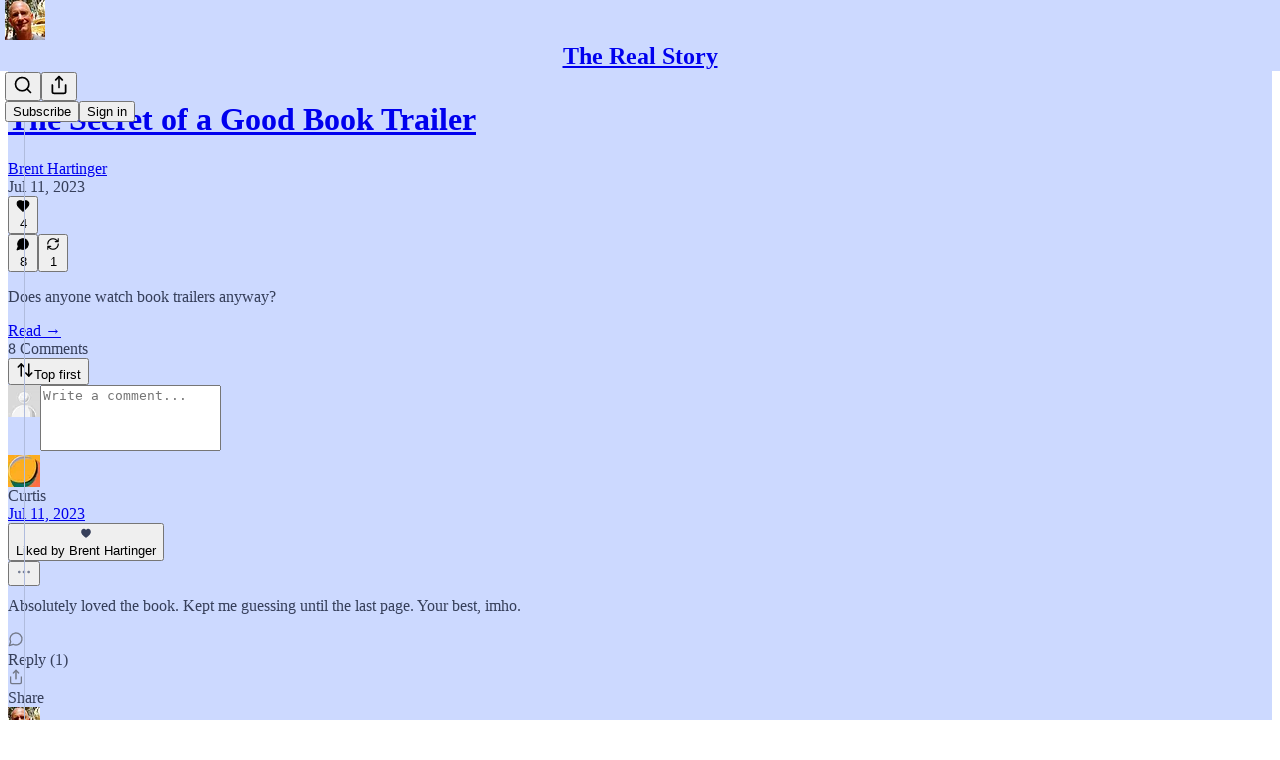

--- FILE ---
content_type: application/javascript
request_url: https://substackcdn.com/bundle/static/js/86379.f2b408ef.js
body_size: 8186
content:
(self.webpackChunksubstack=self.webpackChunksubstack||[]).push([["86379"],{63377:function(t,r,e){"use strict";e.d(r,{t:()=>o});var n=e(5243),o=function(t){function r(r){var e=t.call(this)||this;return e._value=r,e}return(0,n.C6)(r,t),Object.defineProperty(r.prototype,"value",{get:function(){return this.getValue()},enumerable:!1,configurable:!0}),r.prototype._subscribe=function(r){var e=t.prototype._subscribe.call(this,r);return e.closed||r.next(this._value),e},r.prototype.getValue=function(){var t=this.hasError,r=this.thrownError,e=this._value;if(t)throw r;return this._throwIfClosed(),e},r.prototype.next=function(r){t.prototype.next.call(this,this._value=r)},r}(e(95313).B)},57552:function(t,r,e){"use strict";e.d(r,{c:()=>a});var n=e(11732),o=e(17019),i=e(20067),u=e(23876),c=e(65545),s=e(66838),l=e(73723),a=function(){function t(t){t&&(this._subscribe=t)}return t.prototype.lift=function(r){var e=new t;return e.source=this,e.operator=r,e},t.prototype.subscribe=function(t,r,e){var i=this,u=!function(t){return t&&t instanceof n.vU||t&&(0,s.T)(t.next)&&(0,s.T)(t.error)&&(0,s.T)(t.complete)&&(0,o.Uv)(t)}(t)?new n.Ms(t,r,e):t;return(0,l.Y)(function(){var t=i.operator,r=i.source;u.add(t?t.call(u,r):r?i._subscribe(u):i._trySubscribe(u))}),u},t.prototype._trySubscribe=function(t){try{return this._subscribe(t)}catch(r){t.error(r)}},t.prototype.forEach=function(t,r){var e=this;return new(r=f(r))(function(r,o){var i=new n.Ms({next:function(r){try{t(r)}catch(t){o(t),i.unsubscribe()}},error:o,complete:r});e.subscribe(i)})},t.prototype._subscribe=function(t){var r;return null==(r=this.source)?void 0:r.subscribe(t)},t.prototype[i.s]=function(){return this},t.prototype.pipe=function(){for(var t=[],r=0;r<arguments.length;r++)t[r]=arguments[r];return(0===t.length?u.D:1===t.length?t[0]:function(r){return t.reduce(function(t,r){return r(t)},r)})(this)},t.prototype.toPromise=function(t){var r=this;return new(t=f(t))(function(t,e){var n;r.subscribe(function(t){return n=t},function(t){return e(t)},function(){return t(n)})})},t.create=function(r){return new t(r)},t}();function f(t){var r;return null!=(r=null!=t?t:c.$.Promise)?r:Promise}},95313:function(t,r,e){"use strict";e.d(r,{B:()=>l});var n=e(5243),o=e(57552),i=e(17019),u=(0,e(48700).L)(function(t){return function(){t(this),this.name="ObjectUnsubscribedError",this.message="object unsubscribed"}}),c=e(17843),s=e(73723),l=function(t){function r(){var r=t.call(this)||this;return r.closed=!1,r.currentObservers=null,r.observers=[],r.isStopped=!1,r.hasError=!1,r.thrownError=null,r}return(0,n.C6)(r,t),r.prototype.lift=function(t){var r=new a(this,this);return r.operator=t,r},r.prototype._throwIfClosed=function(){if(this.closed)throw new u},r.prototype.next=function(t){var r=this;(0,s.Y)(function(){var e,o;if(r._throwIfClosed(),!r.isStopped){r.currentObservers||(r.currentObservers=Array.from(r.observers));try{for(var i=(0,n.Ju)(r.currentObservers),u=i.next();!u.done;u=i.next())u.value.next(t)}catch(t){e={error:t}}finally{try{u&&!u.done&&(o=i.return)&&o.call(i)}finally{if(e)throw e.error}}}})},r.prototype.error=function(t){var r=this;(0,s.Y)(function(){if(r._throwIfClosed(),!r.isStopped){r.hasError=r.isStopped=!0,r.thrownError=t;for(var e=r.observers;e.length;)e.shift().error(t)}})},r.prototype.complete=function(){var t=this;(0,s.Y)(function(){if(t._throwIfClosed(),!t.isStopped){t.isStopped=!0;for(var r=t.observers;r.length;)r.shift().complete()}})},r.prototype.unsubscribe=function(){this.isStopped=this.closed=!0,this.observers=this.currentObservers=null},Object.defineProperty(r.prototype,"observed",{get:function(){var t;return(null==(t=this.observers)?void 0:t.length)>0},enumerable:!1,configurable:!0}),r.prototype._trySubscribe=function(r){return this._throwIfClosed(),t.prototype._trySubscribe.call(this,r)},r.prototype._subscribe=function(t){return this._throwIfClosed(),this._checkFinalizedStatuses(t),this._innerSubscribe(t)},r.prototype._innerSubscribe=function(t){var r=this,e=this.hasError,n=this.isStopped,o=this.observers;return e||n?i.Kn:(this.currentObservers=null,o.push(t),new i.yU(function(){r.currentObservers=null,(0,c.o)(o,t)}))},r.prototype._checkFinalizedStatuses=function(t){var r=this.hasError,e=this.thrownError,n=this.isStopped;r?t.error(e):n&&t.complete()},r.prototype.asObservable=function(){var t=new o.c;return t.source=this,t},r.create=function(t,r){return new a(t,r)},r}(o.c),a=function(t){function r(r,e){var n=t.call(this)||this;return n.destination=r,n.source=e,n}return(0,n.C6)(r,t),r.prototype.next=function(t){var r,e;null==(e=null==(r=this.destination)?void 0:r.next)||e.call(r,t)},r.prototype.error=function(t){var r,e;null==(e=null==(r=this.destination)?void 0:r.error)||e.call(r,t)},r.prototype.complete=function(){var t,r;null==(r=null==(t=this.destination)?void 0:t.complete)||r.call(t)},r.prototype._subscribe=function(t){var r,e;return null!=(e=null==(r=this.source)?void 0:r.subscribe(t))?e:i.Kn},r}(l)},11732:function(t,r,e){"use strict";e.d(r,{Ms:()=>b,vU:()=>d});var n=e(5243),o=e(66838),i=e(17019),u=e(65545),c=e(21503),s=e(51666),l=a("C",void 0,void 0);function a(t,r,e){return{kind:t,value:r,error:e}}var f=e(13535),p=e(73723),d=function(t){function r(r){var e=t.call(this)||this;return e.isStopped=!1,r?(e.destination=r,(0,i.Uv)(r)&&r.add(e)):e.destination=w,e}return(0,n.C6)(r,t),r.create=function(t,r,e){return new b(t,r,e)},r.prototype.next=function(t){this.isStopped?m(a("N",t,void 0),this):this._next(t)},r.prototype.error=function(t){this.isStopped?m(a("E",void 0,t),this):(this.isStopped=!0,this._error(t))},r.prototype.complete=function(){this.isStopped?m(l,this):(this.isStopped=!0,this._complete())},r.prototype.unsubscribe=function(){this.closed||(this.isStopped=!0,t.prototype.unsubscribe.call(this),this.destination=null)},r.prototype._next=function(t){this.destination.next(t)},r.prototype._error=function(t){try{this.destination.error(t)}finally{this.unsubscribe()}},r.prototype._complete=function(){try{this.destination.complete()}finally{this.unsubscribe()}},r}(i.yU),h=Function.prototype.bind;function v(t,r){return h.call(t,r)}var y=function(){function t(t){this.partialObserver=t}return t.prototype.next=function(t){var r=this.partialObserver;if(r.next)try{r.next(t)}catch(t){g(t)}},t.prototype.error=function(t){var r=this.partialObserver;if(r.error)try{r.error(t)}catch(t){g(t)}else g(t)},t.prototype.complete=function(){var t=this.partialObserver;if(t.complete)try{t.complete()}catch(t){g(t)}},t}(),b=function(t){function r(r,e,n){var i,c,s=t.call(this)||this;return(0,o.T)(r)||!r?i={next:null!=r?r:void 0,error:null!=e?e:void 0,complete:null!=n?n:void 0}:s&&u.$.useDeprecatedNextContext?((c=Object.create(r)).unsubscribe=function(){return s.unsubscribe()},i={next:r.next&&v(r.next,c),error:r.error&&v(r.error,c),complete:r.complete&&v(r.complete,c)}):i=r,s.destination=new y(i),s}return(0,n.C6)(r,t),r}(d);function g(t){u.$.useDeprecatedSynchronousErrorHandling?(0,p.l)(t):(0,c.m)(t)}function m(t,r){var e=u.$.onStoppedNotification;e&&f.f.setTimeout(function(){return e(t,r)})}var w={closed:!0,next:s.l,error:function(t){throw t},complete:s.l}},17019:function(t,r,e){"use strict";e.d(r,{Kn:()=>s,Uv:()=>l,yU:()=>c});var n=e(5243),o=e(66838),i=(0,e(48700).L)(function(t){return function(r){t(this),this.message=r?r.length+" errors occurred during unsubscription:\n"+r.map(function(t,r){return r+1+") "+t.toString()}).join("\n  "):"",this.name="UnsubscriptionError",this.errors=r}}),u=e(17843),c=function(){var t;function r(t){this.initialTeardown=t,this.closed=!1,this._parentage=null,this._finalizers=null}return r.prototype.unsubscribe=function(){if(!this.closed){this.closed=!0;var t,r,e,u,c,s=this._parentage;if(s)if(this._parentage=null,Array.isArray(s))try{for(var l=(0,n.Ju)(s),f=l.next();!f.done;f=l.next())f.value.remove(this)}catch(r){t={error:r}}finally{try{f&&!f.done&&(r=l.return)&&r.call(l)}finally{if(t)throw t.error}}else s.remove(this);var p=this.initialTeardown;if((0,o.T)(p))try{p()}catch(t){c=t instanceof i?t.errors:[t]}var d=this._finalizers;if(d){this._finalizers=null;try{for(var h=(0,n.Ju)(d),v=h.next();!v.done;v=h.next()){var y=v.value;try{a(y)}catch(t){c=null!=c?c:[],t instanceof i?c=(0,n.fX)((0,n.fX)([],(0,n.zs)(c)),(0,n.zs)(t.errors)):c.push(t)}}}catch(t){e={error:t}}finally{try{v&&!v.done&&(u=h.return)&&u.call(h)}finally{if(e)throw e.error}}}if(c)throw new i(c)}},r.prototype.add=function(t){var e;if(t&&t!==this)if(this.closed)a(t);else{if(t instanceof r){if(t.closed||t._hasParent(this))return;t._addParent(this)}(this._finalizers=null!=(e=this._finalizers)?e:[]).push(t)}},r.prototype._hasParent=function(t){var r=this._parentage;return r===t||Array.isArray(r)&&r.includes(t)},r.prototype._addParent=function(t){var r=this._parentage;this._parentage=Array.isArray(r)?(r.push(t),r):r?[r,t]:t},r.prototype._removeParent=function(t){var r=this._parentage;r===t?this._parentage=null:Array.isArray(r)&&(0,u.o)(r,t)},r.prototype.remove=function(t){var e=this._finalizers;e&&(0,u.o)(e,t),t instanceof r&&t._removeParent(this)},(t=new r).closed=!0,r.EMPTY=t,r}(),s=c.EMPTY;function l(t){return t instanceof c||t&&"closed"in t&&(0,o.T)(t.remove)&&(0,o.T)(t.add)&&(0,o.T)(t.unsubscribe)}function a(t){(0,o.T)(t)?t():t.unsubscribe()}},65545:function(t,r,e){"use strict";e.d(r,{$:()=>n});var n={onUnhandledError:null,onStoppedNotification:null,Promise:void 0,useDeprecatedSynchronousErrorHandling:!1,useDeprecatedNextContext:!1}},46461:function(t,r,e){"use strict";e.d(r,{x:()=>c});var n=e(65613),o=e(23876),i=e(76645),u=e(87590);function c(){for(var t=[],r=0;r<arguments.length;r++)t[r]=arguments[r];return(0,n.Z)(o.D,1)((0,u.H)(t,(0,i.lI)(t)))}},87590:function(t,r,e){"use strict";e.d(r,{H:()=>w});var n=e(3910),o=e(94490),i=e(60215),u=e(35059);function c(t,r){return void 0===r&&(r=0),(0,i.N)(function(e,n){e.subscribe((0,u._)(n,function(e){return(0,o.N)(n,t,function(){return n.next(e)},r)},function(){return(0,o.N)(n,t,function(){return n.complete()},r)},function(e){return(0,o.N)(n,t,function(){return n.error(e)},r)}))})}function s(t,r){return void 0===r&&(r=0),(0,i.N)(function(e,n){n.add(t.schedule(function(){return e.subscribe(n)},r))})}var l=e(57552),a=e(67992),f=e(66838);function p(t,r){if(!t)throw Error("Iterable cannot be null");return new l.c(function(e){(0,o.N)(e,r,function(){var n=t[Symbol.asyncIterator]();(0,o.N)(e,r,function(){n.next().then(function(t){t.done?e.complete():e.next(t.value)})},0,!0)})})}var d=e(48744),h=e(83353),v=e(32370),y=e(76268),b=e(57498),g=e(58298),m=e(70293);function w(t,r){return r?function(t,r){if(null!=t){if((0,d.l)(t))return(0,n.Tg)(t).pipe(s(r),c(r));if((0,v.X)(t))return new l.c(function(e){var n=0;return r.schedule(function(){n===t.length?e.complete():(e.next(t[n++]),e.closed||this.schedule())})});if((0,h.y)(t))return(0,n.Tg)(t).pipe(s(r),c(r));if((0,b.T)(t))return p(t,r);if((0,y.x)(t))return new l.c(function(e){var n;return(0,o.N)(e,r,function(){n=t[a.l](),(0,o.N)(e,r,function(){var t,r,o;try{r=(t=n.next()).value,o=t.done}catch(t){e.error(t);return}o?e.complete():e.next(r)},0,!0)}),function(){return(0,f.T)(null==n?void 0:n.return)&&n.return()}});if((0,m.U)(t))return p((0,m.C)(t),r)}throw(0,g.L)(t)}(t,r):(0,n.Tg)(t)}},3910:function(t,r,e){"use strict";e.d(r,{Tg:()=>v});var n=e(5243),o=e(32370),i=e(83353),u=e(57552),c=e(48744),s=e(57498),l=e(58298),a=e(76268),f=e(70293),p=e(66838),d=e(21503),h=e(20067);function v(t){if(t instanceof u.c)return t;if(null!=t){var r,e,v,b,g;if((0,c.l)(t)){return r=t,new u.c(function(t){var e=r[h.s]();if((0,p.T)(e.subscribe))return e.subscribe(t);throw TypeError("Provided object does not correctly implement Symbol.observable")})}if((0,o.X)(t)){return e=t,new u.c(function(t){for(var r=0;r<e.length&&!t.closed;r++)t.next(e[r]);t.complete()})}if((0,i.y)(t)){return v=t,new u.c(function(t){v.then(function(r){t.closed||(t.next(r),t.complete())},function(r){return t.error(r)}).then(null,d.m)})}if((0,s.T)(t))return y(t);if((0,a.x)(t)){return b=t,new u.c(function(t){var r,e;try{for(var o=(0,n.Ju)(b),i=o.next();!i.done;i=o.next()){var u=i.value;if(t.next(u),t.closed)return}}catch(t){r={error:t}}finally{try{i&&!i.done&&(e=o.return)&&e.call(o)}finally{if(r)throw r.error}}t.complete()})}if((0,f.U)(t)){return g=t,y((0,f.C)(g))}}throw(0,l.L)(t)}function y(t){return new u.c(function(r){(function(t,r){var e,o,i,u;return(0,n.sH)(this,void 0,void 0,function(){var c;return(0,n.YH)(this,function(s){switch(s.label){case 0:s.trys.push([0,5,6,11]),e=(0,n.xN)(t),s.label=1;case 1:return[4,e.next()];case 2:if((o=s.sent()).done)return[3,4];if(c=o.value,r.next(c),r.closed)return[2];s.label=3;case 3:return[3,1];case 4:return[3,11];case 5:return i={error:s.sent()},[3,11];case 6:if(s.trys.push([6,,9,10]),!(o&&!o.done&&(u=e.return)))return[3,8];return[4,u.call(e)];case 7:s.sent(),s.label=8;case 8:return[3,10];case 9:if(i)throw i.error;return[7];case 10:return[7];case 11:return r.complete(),[2]}})})})(t,r).catch(function(t){return r.error(t)})})}},35059:function(t,r,e){"use strict";e.d(r,{_:()=>o});var n=e(5243);function o(t,r,e,n,o){return new i(t,r,e,n,o)}var i=function(t){function r(r,e,n,o,i,u){var c=t.call(this,r)||this;return c.onFinalize=i,c.shouldUnsubscribe=u,c._next=e?function(t){try{e(t)}catch(t){r.error(t)}}:t.prototype._next,c._error=o?function(t){try{o(t)}catch(t){r.error(t)}finally{this.unsubscribe()}}:t.prototype._error,c._complete=n?function(){try{n()}catch(t){r.error(t)}finally{this.unsubscribe()}}:t.prototype._complete,c}return(0,n.C6)(r,t),r.prototype.unsubscribe=function(){var r;if(!this.shouldUnsubscribe||this.shouldUnsubscribe()){var e=this.closed;t.prototype.unsubscribe.call(this),e||null==(r=this.onFinalize)||r.call(this)}},r}(e(11732).vU)},22699:function(t,r,e){"use strict";e.d(r,{p:()=>i});var n=e(60215),o=e(35059);function i(t,r){return(0,n.N)(function(e,n){var i=0;e.subscribe((0,o._)(n,function(e){return t.call(r,e,i++)&&n.next(e)}))})}},11871:function(t,r,e){"use strict";e.d(r,{j:()=>o});var n=e(60215);function o(t){return(0,n.N)(function(r,e){try{r.subscribe(e)}finally{e.add(t)}})}},94955:function(t,r,e){"use strict";e.d(r,{T:()=>i});var n=e(60215),o=e(35059);function i(t,r){return(0,n.N)(function(e,n){var i=0;e.subscribe((0,o._)(n,function(e){n.next(t.call(r,e,i++))}))})}},65613:function(t,r,e){"use strict";e.d(r,{Z:()=>function t(r,e,s){return(void 0===s&&(s=1/0),(0,c.T)(e))?t(function(t,i){return(0,n.T)(function(r,n){return e(t,r,i,n)})((0,o.Tg)(r(t,i)))},s):("number"==typeof e&&(s=e),(0,i.N)(function(t,e){var n,i,c,l,a,f,p,d;return n=s,i=[],c=0,l=0,a=!1,f=function(){!a||i.length||c||e.complete()},p=function(t){return c<n?d(t):i.push(t)},d=function(t){c++;var s=!1;(0,o.Tg)(r(t,l++)).subscribe((0,u._)(e,function(t){e.next(t)},function(){s=!0},void 0,function(){if(s)try{for(c--;i.length&&c<n;)!function(){var t=i.shift();d(t)}();f()}catch(t){e.error(t)}}))},t.subscribe((0,u._)(e,p,function(){a=!0,f()})),function(){}}))}});var n=e(94955),o=e(3910),i=e(60215),u=(e(94490),e(35059)),c=e(66838)},6849:function(t,r,e){"use strict";e.d(r,{Z:()=>u});var n=e(46461),o=e(76645),i=e(60215);function u(){for(var t=[],r=0;r<arguments.length;r++)t[r]=arguments[r];var e=(0,o.lI)(t);return(0,i.N)(function(r,o){(e?(0,n.x)(t,r,e):(0,n.x)(t,r)).subscribe(o)})}},13535:function(t,r,e){"use strict";e.d(r,{f:()=>o});var n=e(5243),o={setTimeout:function(t,r){for(var e=[],i=2;i<arguments.length;i++)e[i-2]=arguments[i];var u=o.delegate;return(null==u?void 0:u.setTimeout)?u.setTimeout.apply(u,(0,n.fX)([t,r],(0,n.zs)(e))):setTimeout.apply(void 0,(0,n.fX)([t,r],(0,n.zs)(e)))},clearTimeout:function(t){var r=o.delegate;return((null==r?void 0:r.clearTimeout)||clearTimeout)(t)},delegate:void 0}},67992:function(t,r,e){"use strict";e.d(r,{l:()=>n});var n="function"==typeof Symbol&&Symbol.iterator?Symbol.iterator:"@@iterator"},20067:function(t,r,e){"use strict";e.d(r,{s:()=>n});var n="function"==typeof Symbol&&Symbol.observable||"@@observable"},76645:function(t,r,e){"use strict";e.d(r,{lI:()=>o});var n=e(66838);function o(t){var r;return(r=t[t.length-1])&&(0,n.T)(r.schedule)?t.pop():void 0}},17843:function(t,r,e){"use strict";function n(t,r){if(t){var e=t.indexOf(r);0<=e&&t.splice(e,1)}}e.d(r,{o:()=>n})},48700:function(t,r,e){"use strict";function n(t){var r=t(function(t){Error.call(t),t.stack=Error().stack});return r.prototype=Object.create(Error.prototype),r.prototype.constructor=r,r}e.d(r,{L:()=>n})},73723:function(t,r,e){"use strict";e.d(r,{Y:()=>i,l:()=>u});var n=e(65545),o=null;function i(t){if(n.$.useDeprecatedSynchronousErrorHandling){var r=!o;if(r&&(o={errorThrown:!1,error:null}),t(),r){var e=o,i=e.errorThrown,u=e.error;if(o=null,i)throw u}}else t()}function u(t){n.$.useDeprecatedSynchronousErrorHandling&&o&&(o.errorThrown=!0,o.error=t)}},94490:function(t,r,e){"use strict";function n(t,r,e,n,o){void 0===n&&(n=0),void 0===o&&(o=!1);var i=r.schedule(function(){e(),o?t.add(this.schedule(null,n)):this.unsubscribe()},n);if(t.add(i),!o)return i}e.d(r,{N:()=>n})},23876:function(t,r,e){"use strict";function n(t){return t}e.d(r,{D:()=>n})},32370:function(t,r,e){"use strict";e.d(r,{X:()=>n});var n=function(t){return t&&"number"==typeof t.length&&"function"!=typeof t}},57498:function(t,r,e){"use strict";e.d(r,{T:()=>o});var n=e(66838);function o(t){return Symbol.asyncIterator&&(0,n.T)(null==t?void 0:t[Symbol.asyncIterator])}},66838:function(t,r,e){"use strict";function n(t){return"function"==typeof t}e.d(r,{T:()=>n})},48744:function(t,r,e){"use strict";e.d(r,{l:()=>i});var n=e(20067),o=e(66838);function i(t){return(0,o.T)(t[n.s])}},76268:function(t,r,e){"use strict";e.d(r,{x:()=>i});var n=e(67992),o=e(66838);function i(t){return(0,o.T)(null==t?void 0:t[n.l])}},83353:function(t,r,e){"use strict";e.d(r,{y:()=>o});var n=e(66838);function o(t){return(0,n.T)(null==t?void 0:t.then)}},70293:function(t,r,e){"use strict";e.d(r,{C:()=>i,U:()=>u});var n=e(5243),o=e(66838);function i(t){return(0,n.AQ)(this,arguments,function(){var r,e,o;return(0,n.YH)(this,function(i){switch(i.label){case 0:r=t.getReader(),i.label=1;case 1:i.trys.push([1,,9,10]),i.label=2;case 2:return[4,(0,n.N3)(r.read())];case 3:if(o=(e=i.sent()).value,!e.done)return[3,5];return[4,(0,n.N3)(void 0)];case 4:return[2,i.sent()];case 5:return[4,(0,n.N3)(o)];case 6:return[4,i.sent()];case 7:return i.sent(),[3,2];case 8:return[3,10];case 9:return r.releaseLock(),[7];case 10:return[2]}})})}function u(t){return(0,o.T)(null==t?void 0:t.getReader)}},60215:function(t,r,e){"use strict";e.d(r,{N:()=>o});var n=e(66838);function o(t){return function(r){if((0,n.T)(null==r?void 0:r.lift))return r.lift(function(r){try{return t(r,this)}catch(t){this.error(t)}});throw TypeError("Unable to lift unknown Observable type")}}},51666:function(t,r,e){"use strict";function n(){}e.d(r,{l:()=>n})},21503:function(t,r,e){"use strict";e.d(r,{m:()=>i});var n=e(65545),o=e(13535);function i(t){o.f.setTimeout(function(){var r=n.$.onUnhandledError;if(r)r(t);else throw t})}},58298:function(t,r,e){"use strict";function n(t){return TypeError("You provided "+(null!==t&&"object"==typeof t?"an invalid object":"'"+t+"'")+" where a stream was expected. You can provide an Observable, Promise, ReadableStream, Array, AsyncIterable, or Iterable.")}e.d(r,{L:()=>n})},58430:function(){},20181:function(t,r,e){var n=0/0,o=/^\s+|\s+$/g,i=/^[-+]0x[0-9a-f]+$/i,u=/^0b[01]+$/i,c=/^0o[0-7]+$/i,s=parseInt,l="object"==typeof e.g&&e.g&&e.g.Object===Object&&e.g,a="object"==typeof self&&self&&self.Object===Object&&self,f=l||a||Function("return this")(),p=Object.prototype.toString,d=Math.max,h=Math.min,v=function(){return f.Date.now()};function y(t){var r=typeof t;return!!t&&("object"==r||"function"==r)}function b(t){if("number"==typeof t)return t;if("symbol"==typeof(r=t)||r&&"object"==typeof r&&"[object Symbol]"==p.call(r))return n;if(y(t)){var r,e="function"==typeof t.valueOf?t.valueOf():t;t=y(e)?e+"":e}if("string"!=typeof t)return 0===t?t:+t;t=t.replace(o,"");var l=u.test(t);return l||c.test(t)?s(t.slice(2),l?2:8):i.test(t)?n:+t}t.exports=function(t,r,e){var n,o,i,u,c,s,l=0,a=!1,f=!1,p=!0;if("function"!=typeof t)throw TypeError("Expected a function");function g(r){var e=n,i=o;return n=o=void 0,l=r,u=t.apply(i,e)}function m(t){var e=t-s,n=t-l;return void 0===s||e>=r||e<0||f&&n>=i}function w(){var t,e,n,o=v();if(m(o))return _(o);c=setTimeout(w,(t=o-s,e=o-l,n=r-t,f?h(n,i-e):n))}function _(t){return(c=void 0,p&&n)?g(t):(n=o=void 0,u)}function x(){var t,e=v(),i=m(e);if(n=arguments,o=this,s=e,i){if(void 0===c)return l=t=s,c=setTimeout(w,r),a?g(t):u;if(f)return c=setTimeout(w,r),g(s)}return void 0===c&&(c=setTimeout(w,r)),u}return r=b(r)||0,y(e)&&(a=!!e.leading,i=(f="maxWait"in e)?d(b(e.maxWait)||0,r):i,p="trailing"in e?!!e.trailing:p),x.cancel=function(){void 0!==c&&clearTimeout(c),l=0,n=s=o=c=void 0},x.flush=function(){return void 0===c?u:_(v())},x}},73065:function(t){!function(r,e){"use strict";"function"==typeof define&&define.amd?define(e):t.exports?t.exports=e():r.log=e()}(this,function(){"use strict";var t=function(){},r="undefined",e=typeof window!==r&&typeof window.navigator!==r&&/Trident\/|MSIE /.test(window.navigator.userAgent),n=["trace","debug","info","warn","error"],o={},i=null;function u(t,r){var e=t[r];if("function"==typeof e.bind)return e.bind(t);try{return Function.prototype.bind.call(e,t)}catch(r){return function(){return Function.prototype.apply.apply(e,[t,arguments])}}}function c(){console.log&&(console.log.apply?console.log.apply(console,arguments):Function.prototype.apply.apply(console.log,[console,arguments])),console.trace&&console.trace()}function s(){for(var e=this.getLevel(),o=0;o<n.length;o++){var i=n[o];this[i]=o<e?t:this.methodFactory(i,e,this.name)}if(this.log=this.debug,typeof console===r&&e<this.levels.SILENT)return"No console available for logging"}function l(t){return function(){typeof console!==r&&(s.call(this),this[t].apply(this,arguments))}}function a(n,o,i){var s;return"debug"===(s=n)&&(s="log"),typeof console!==r&&("trace"===s&&e?c:void 0!==console[s]?u(console,s):void 0!==console.log?u(console,"log"):t)||l.apply(this,arguments)}function f(t,e){var u,c,l,f=this,p="loglevel";function d(){var t;if(typeof window!==r&&p){try{t=window.localStorage[p]}catch(t){}if(typeof t===r)try{var e=window.document.cookie,n=encodeURIComponent(p),o=e.indexOf(n+"=");-1!==o&&(t=/^([^;]+)/.exec(e.slice(o+n.length+1))[1])}catch(t){}return void 0===f.levels[t]&&(t=void 0),t}}function h(t){var r=t;if("string"==typeof r&&void 0!==f.levels[r.toUpperCase()]&&(r=f.levels[r.toUpperCase()]),"number"==typeof r&&r>=0&&r<=f.levels.SILENT)return r;throw TypeError("log.setLevel() called with invalid level: "+t)}"string"==typeof t?p+=":"+t:"symbol"==typeof t&&(p=void 0),f.name=t,f.levels={TRACE:0,DEBUG:1,INFO:2,WARN:3,ERROR:4,SILENT:5},f.methodFactory=e||a,f.getLevel=function(){return null!=l?l:null!=c?c:u},f.setLevel=function(t,e){return l=h(t),!1!==e&&function(t){var e=(n[t]||"silent").toUpperCase();if(typeof window!==r&&p){try{window.localStorage[p]=e;return}catch(t){}try{window.document.cookie=encodeURIComponent(p)+"="+e+";"}catch(t){}}}(l),s.call(f)},f.setDefaultLevel=function(t){c=h(t),d()||f.setLevel(t,!1)},f.resetLevel=function(){if(l=null,typeof window!==r&&p){try{window.localStorage.removeItem(p)}catch(t){}try{window.document.cookie=encodeURIComponent(p)+"=; expires=Thu, 01 Jan 1970 00:00:00 UTC"}catch(t){}}s.call(f)},f.enableAll=function(t){f.setLevel(f.levels.TRACE,t)},f.disableAll=function(t){f.setLevel(f.levels.SILENT,t)},f.rebuild=function(){if(i!==f&&(u=h(i.getLevel())),s.call(f),i===f)for(var t in o)o[t].rebuild()},u=h(i?i.getLevel():"WARN");var v=d();null!=v&&(l=h(v)),s.call(f)}(i=new f).getLogger=function(t){if("symbol"!=typeof t&&"string"!=typeof t||""===t)throw TypeError("You must supply a name when creating a logger.");var r=o[t];return r||(r=o[t]=new f(t,i.methodFactory)),r};var p=typeof window!==r?window.log:void 0;return i.noConflict=function(){return typeof window!==r&&window.log===i&&(window.log=p),i},i.getLoggers=function(){return o},i.default=i,i})},28202:function(t,r,e){"use strict";e.d(r,{A:()=>n});let n=(0,e(81315).A)("radio",[["path",{d:"M4.9 19.1C1 15.2 1 8.8 4.9 4.9",key:"1vaf9d"}],["path",{d:"M7.8 16.2c-2.3-2.3-2.3-6.1 0-8.5",key:"u1ii0m"}],["circle",{cx:"12",cy:"12",r:"2",key:"1c9p78"}],["path",{d:"M16.2 7.8c2.3 2.3 2.3 6.1 0 8.5",key:"1j5fej"}],["path",{d:"M19.1 4.9C23 8.8 23 15.1 19.1 19",key:"10b0cb"}]])},90664:function(t,r,e){"use strict";e.d(r,{A:()=>n});let n=function(){for(var t,r,e=0,n="",o=arguments.length;e<o;e++)(t=arguments[e])&&(r=function t(r){var e,n,o="";if("string"==typeof r||"number"==typeof r)o+=r;else if("object"==typeof r)if(Array.isArray(r)){var i=r.length;for(e=0;e<i;e++)r[e]&&(n=t(r[e]))&&(o&&(o+=" "),o+=n)}else for(n in r)r[n]&&(o&&(o+=" "),o+=n);return o}(t))&&(n&&(n+=" "),n+=r);return n}},69565:function(t,r,e){"use strict";e.d(r,{BL:()=>i,d7:()=>o});var n=e(17402);function o(t,r){let[e,o]=(0,n.useState)(t);return(0,n.useEffect)(()=>{let e=setTimeout(()=>{o(t)},r??500);return()=>{clearTimeout(e)}},[t,r]),e}function i(t,r){var e;let o="current"in t,i=o?r:t,{threshold:u=0,root:c=null,rootMargin:s="0%",freezeOnceVisible:l=!1,initialIsIntersecting:a=!1}=i??{},[f,p]=(0,n.useState)(null),d=o?t.current:f,[h,v]=(0,n.useState)(()=>({isIntersecting:a,entry:void 0})),y=(0,n.useRef)();y.current=null==i?void 0:i.onChange;let b=(null==(e=h.entry)?void 0:e.isIntersecting)&&l;(0,n.useEffect)(()=>{let t;if(!d||!("IntersectionObserver"in window)||b)return;let r=new IntersectionObserver(e=>{let n=Array.isArray(r.thresholds)?r.thresholds:[r.thresholds];e.forEach(r=>{let e=r.isIntersecting&&n.some(t=>r.intersectionRatio>=t);v({isIntersecting:e,entry:r}),y.current&&y.current(e,r),e&&l&&t&&(t(),t=void 0)})},{threshold:u,root:c,rootMargin:s});return r.observe(d),()=>{r.disconnect()}},[d,JSON.stringify(u),c,s,b,l]);let g=(0,n.useRef)(null);if((0,n.useEffect)(()=>{var t;d||null==(t=h.entry)||!t.target||l||b||g.current===h.entry.target||(g.current=h.entry.target,v({isIntersecting:a,entry:void 0}))},[d,h.entry,l,b,a]),o)return h.entry;let m=[p,!!h.isIntersecting,h.entry];return m.ref=m[0],m.isIntersecting=m[1],m.entry=m[2],m}e(20181)}}]);